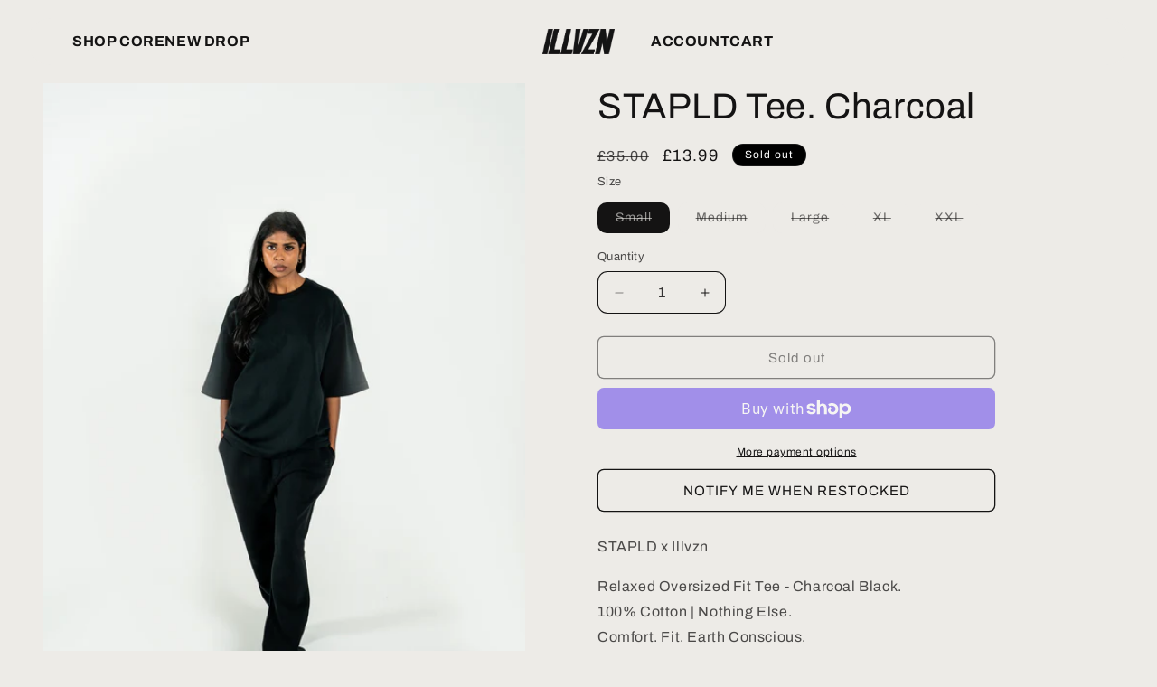

--- FILE ---
content_type: text/javascript; charset=utf-8
request_url: https://www.illvzn.com/products/stapld-tee-charcoal-black.js
body_size: 778
content:
{"id":8076912623858,"title":"STAPLD Tee. Charcoal","handle":"stapld-tee-charcoal-black","description":"\u003cp data-mce-fragment=\"1\"\u003eSTAPLD x Illvzn\u003c\/p\u003e\n\u003cp data-mce-fragment=\"1\"\u003eRelaxed Oversized Fit Tee -\u003cspan\u003e Charcoal Black\u003c\/span\u003e.\u003cbr data-mce-fragment=\"1\"\u003e100% Cotton | Nothing Else.\u003cbr data-mce-fragment=\"1\"\u003eComfort. Fit. Earth Conscious. \u003c\/p\u003e\n\u003cp data-mce-fragment=\"1\"\u003eOur inaugural line of lightly branded and sustainable staple pieces for your wardrobe. \u003cbr data-mce-fragment=\"1\"\u003e\u003cbr data-mce-fragment=\"1\"\u003eColour - Charcoal Black\u003cbr data-mce-fragment=\"1\"\u003eWeight - 290gsm\u003cbr data-mce-fragment=\"1\"\u003eFit - Relaxed\u003cbr data-mce-fragment=\"1\"\u003eSustainability - HIGH\u003cspan\u003e \u003c\/span\u003e\u003cmeta charset=\"utf-8\"\u003e♻\u003c\/p\u003e\n\u003cp data-mce-fragment=\"1\" class=\"p1\"\u003e\u003cspan style=\"text-decoration: underline;\"\u003eIt’s all in the details\u003c\/span\u003e\u003cbr data-mce-fragment=\"1\"\u003e - Neck ribbing\u003cbr data-mce-fragment=\"1\"\u003e - Double needle hem detailing.\u003cbr data-mce-fragment=\"1\"\u003e - Subtle STAPLD. Logo embroidery.\u003c\/p\u003e\n\u003cp data-mce-fragment=\"1\" class=\"p1\"\u003e100% Organic 290 GSM Heavy weight combed cotton, grown without the use of herbicides or pesticides. \u003c\/p\u003e\n\u003cp data-mce-fragment=\"1\" class=\"p1\"\u003e \u003c\/p\u003e\n\u003cp data-mce-fragment=\"1\" class=\"p1\"\u003eTEE LENGTH\u003c\/p\u003e\n\u003cp data-mce-fragment=\"1\" class=\"p1\"\u003eS|71.5     M|73.0     L|74.5     XL|76.0     XXL| 77.5\u003c\/p\u003e\n\u003cbr\u003e","published_at":"2025-11-03T16:37:12+00:00","created_at":"2024-01-09T12:05:31+00:00","vendor":"ILLVZN","type":"","tags":[],"price":1399,"price_min":1399,"price_max":1399,"available":false,"price_varies":false,"compare_at_price":3500,"compare_at_price_min":3500,"compare_at_price_max":3500,"compare_at_price_varies":false,"variants":[{"id":45077053145330,"title":"Small","option1":"Small","option2":null,"option3":null,"sku":"STP-27-S","requires_shipping":true,"taxable":true,"featured_image":null,"available":false,"name":"STAPLD Tee. Charcoal - Small","public_title":"Small","options":["Small"],"price":1399,"weight":0,"compare_at_price":3500,"inventory_management":"shopify","barcode":"","requires_selling_plan":false,"selling_plan_allocations":[]},{"id":45077053178098,"title":"Medium","option1":"Medium","option2":null,"option3":null,"sku":"STP-27-M","requires_shipping":true,"taxable":true,"featured_image":null,"available":false,"name":"STAPLD Tee. Charcoal - Medium","public_title":"Medium","options":["Medium"],"price":1399,"weight":0,"compare_at_price":3500,"inventory_management":"shopify","barcode":"","requires_selling_plan":false,"selling_plan_allocations":[]},{"id":45077053210866,"title":"Large","option1":"Large","option2":null,"option3":null,"sku":"STP-27-L","requires_shipping":true,"taxable":true,"featured_image":null,"available":false,"name":"STAPLD Tee. Charcoal - Large","public_title":"Large","options":["Large"],"price":1399,"weight":0,"compare_at_price":3500,"inventory_management":"shopify","barcode":"","requires_selling_plan":false,"selling_plan_allocations":[]},{"id":45077053243634,"title":"XL","option1":"XL","option2":null,"option3":null,"sku":"STP-27-XL","requires_shipping":true,"taxable":true,"featured_image":null,"available":false,"name":"STAPLD Tee. Charcoal - XL","public_title":"XL","options":["XL"],"price":1399,"weight":0,"compare_at_price":3500,"inventory_management":"shopify","barcode":"","requires_selling_plan":false,"selling_plan_allocations":[]},{"id":45077053276402,"title":"XXL","option1":"XXL","option2":null,"option3":null,"sku":"STP-27-XXL","requires_shipping":true,"taxable":true,"featured_image":null,"available":false,"name":"STAPLD Tee. Charcoal - XXL","public_title":"XXL","options":["XXL"],"price":1399,"weight":0,"compare_at_price":3500,"inventory_management":"shopify","barcode":"","requires_selling_plan":false,"selling_plan_allocations":[]}],"images":["\/\/cdn.shopify.com\/s\/files\/1\/0044\/1945\/3026\/files\/ECOMMFINALTOAMEND_-67.jpg?v=1714408729","\/\/cdn.shopify.com\/s\/files\/1\/0044\/1945\/3026\/files\/BLACK.jpg?v=1714408729"],"featured_image":"\/\/cdn.shopify.com\/s\/files\/1\/0044\/1945\/3026\/files\/ECOMMFINALTOAMEND_-67.jpg?v=1714408729","options":[{"name":"Size","position":1,"values":["Small","Medium","Large","XL","XXL"]}],"url":"\/products\/stapld-tee-charcoal-black","media":[{"alt":null,"id":34667006656754,"position":1,"preview_image":{"aspect_ratio":0.75,"height":1600,"width":1200,"src":"https:\/\/cdn.shopify.com\/s\/files\/1\/0044\/1945\/3026\/files\/ECOMMFINALTOAMEND_-67.jpg?v=1714408729"},"aspect_ratio":0.75,"height":1600,"media_type":"image","src":"https:\/\/cdn.shopify.com\/s\/files\/1\/0044\/1945\/3026\/files\/ECOMMFINALTOAMEND_-67.jpg?v=1714408729","width":1200},{"alt":null,"id":33791302402290,"position":2,"preview_image":{"aspect_ratio":0.75,"height":1600,"width":1200,"src":"https:\/\/cdn.shopify.com\/s\/files\/1\/0044\/1945\/3026\/files\/BLACK.jpg?v=1714408729"},"aspect_ratio":0.75,"height":1600,"media_type":"image","src":"https:\/\/cdn.shopify.com\/s\/files\/1\/0044\/1945\/3026\/files\/BLACK.jpg?v=1714408729","width":1200}],"requires_selling_plan":false,"selling_plan_groups":[]}